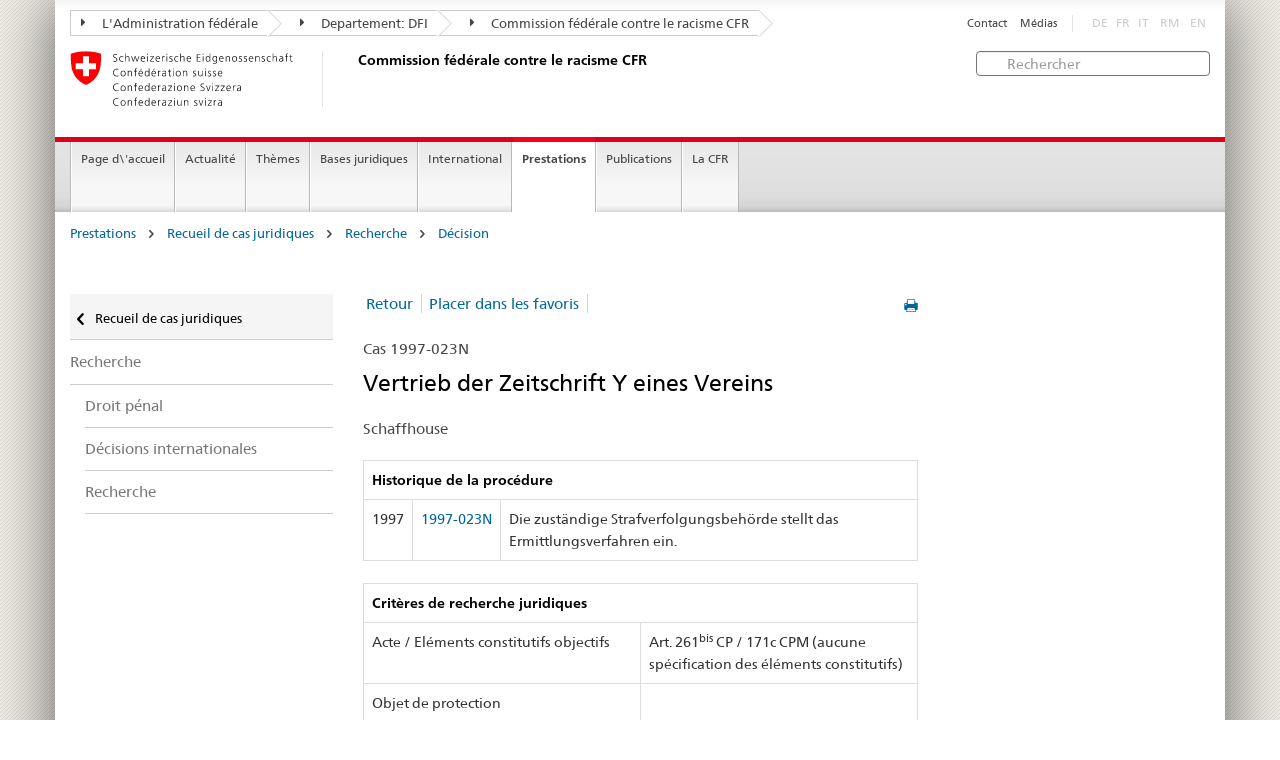

--- FILE ---
content_type: text/html
request_url: https://www.ekr.admin.ch/prestations/f524/1997-023N.html?p=1
body_size: 5967
content:
<!DOCTYPE HTML>
<!-- GENERATOR - generation.internetal 8.10/EKR2015_2015010702:https://www.ekr.admin.ch:fr:524:20260122165610 -->
<HTML><HEAD>
<title>CFR : Décision </title>

<META NAME="publisher" CONTENT="Commission fédérale contre le racisme CFR">
<META NAME="author" CONTENT="Commission fédérale contre le racisme CFR">
<META NAME="copyright" CONTENT="Commission fédérale contre le racisme CFR">
<META NAME="generator" CONTENT="generation.internetal 8.10/EKR2015_2015010702">
<META NAME="robots" content="index,follow">
<META NAME="last-modified" CONTENT="2019-01-24">
<meta property="og:url" content="https://www.ekr.admin.ch/prestations/f524.html" />
<meta property="og:type" content="article" />
<meta property="og:title" content="CFR : Décision " />
<meta property="og:description" content="" />
<META NAME="revisit-after" content="7 days">
<meta name="referrer" content="no-referrer">
<META NAME="language" CONTENT="fr">

<meta charset="utf-8">
<meta http-equiv="X-UA-Compatible" content="IE=edge">
<meta name="viewport" content="width=device-width, initial-scale=1">
<META NAME="language" CONTENT="fr">
<html lang="fr">
<liNK rel="stylesheet" href="/css/vendors.css">
<liNK rel="stylesheet" href="/css/admin.css">
<liNK rel="stylesheet" href="/css/admin_scm_20250612.css">
<style type="text/css">
blockquote::before{content:""}
blockquote::after{content:""}
</style>
<liNK rel="shortcut icon" href="/img/ico/favicon.ico">
<liNK rel="apple-touch-icon" sizes="57x57" href="/img/ico/apple-touch-icon-57x57.png">
<liNK rel="apple-touch-icon" sizes="114x114" href="/img/ico/apple-touch-icon-114x114.png">
<liNK rel="apple-touch-icon" sizes="72x72" href="/img/ico/apple-touch-icon-72x72.png">
<liNK rel="apple-touch-icon" sizes="144x144" href="/img/ico/apple-touch-icon-144x144.png">
<liNK rel="apple-touch-icon" sizes="60x60" href="/img/ico/apple-touch-icon-60x60.png">
<liNK rel="apple-touch-icon" sizes="120x120" href="/img/ico/apple-touch-icon-120x120.png">
<liNK rel="apple-touch-icon" sizes="76x76" href="/img/ico/apple-touch-icon-76x76.png">
<liNK rel="icon" type="image/png" href="/img/ico/favicon-96x96.png" sizes="96x96">
<liNK rel="icon" type="image/png" href="/img/ico/favicon-16x16.png" sizes="16x16">
<liNK rel="icon" type="image/png" href="/img/ico/favicon-32x32.png" sizes="32x32">
<meta name="msapplication-TileColor" content="#ffffff">
<meta name="msapplication-TileImage" content="/img/ico/mstile-144x144.png">
<meta name="msapplication-config" content="/img/ico/browserconfig.xml">
<!--[if lt IE 9]>
<script src="/js/html5shiv.js">
</SCRIPT>
<script src="/js/respond.min.js">
</SCRIPT>
<![endif]-->
<script>
(function(i,s,o,g,r,a,m){i['GoogleAnalyticsObject']=r;i[r]=i[r]||function(){
(i[r].q=i[r].q||[]).push(arguments)},i[r].l=1*new Date();a=s.createElement(o),
m=s.getElementsByTagName(o)[0];a.async=1;a.src=g;m.parentNode.insertBefore(a,m)
})(window,document,'script','https://www.google-analytics.com/analytics.js','ga');
ga('create', 'UA-64852589-1', 'auto');
ga('send', 'pageview');

</SCRIPT>
</head>

<body>
<div class="container container-main">

<header>
<div class="clearfix">
<nav class="navbar treecrumb pull-left">
<h2 class="sr-only">Orientation in the website</h2>
<ul class="nav navbar-nav">
<li class="dropdown">
<a href="https://www.admin.ch/gov/fr/accueil.html?lang=fr" class="dropdown-toggle"><span class="icon icon--right"></span> L'Administration fédérale</a>
</li>
<li class="dropdown">
<a href="https://www.edi.admin.ch/edi/fr/home.html" class="dropdown-toggle"><span class="icon icon--right"></span> Departement: DFI</a>
</li>
<li class="dropdown">
<a href="f100.html" class="dropdown-toggle"><span class="icon icon--right"></span> Commission fédérale contre le racisme CFR</a>
</li>
</ul>
</nav>
<section class="nav-services clearfix">
<h2>Décision</h2>
<h2 class="sr-only">Language selection</h2>
<nav class="nav-lang">
<ul>
<li class="disabled">DE</li><li class="disabled">FR</li><li class="disabled">IT</li>
<li class="disabled">RM</li>
<li class="disabled">EN</li>
</ul>
</nav>
<nav class="nav-service">
<h2 class="sr-only">Services navigation</h2>
<ul>
<li><a href="/f367.html">Contact</a></li>
<li><a href="/f244.html">Médias</a></li>
</ul>
</nav>
</section>
</div>
<a href="https://www.ekr.admin.ch/page_d'accueil/f112.html" class="brand hidden-xs">
<img src="/img/logo-CH.svg" onerror="this.onerror=null; this.src='/img/logo-CH.png'" alt="Commission fédérale contre le racisme CFR">
<h1>Commission fédérale contre le racisme CFR</h1>
</a>
<form class="form-horizontal form-search pull-right" accept-charset="utf-8" action="/f513.html">
<h2 class="sr-only">Rechercher</h2>
<label for="search-field" class="sr-only">Rechercher:</label>
<input id="search-field" name="search" class="form-control search-field" type="text" placeholder="Rechercher">
</form>
</header>
<nav class="nav-main yamm navbar">
<h2 class="sr-only">Navigation</h2>
<!-- Mobile -->
<section class="nav-mobileSCM">
<div class="table-row">
<div class="nav-mobile-header">
<div class="table-row">
<span class="nav-mobile-logo"><a href="/page_d'accueil/f112.html"><img src="/img/swiss.svg" onerror="this.onerror=null; this.src='/img/swiss.png'" alt="Confederatio Helvetica"></a>
</span>
<a href="/page_d'accueil/f112.html"><h1>Commission fédérale contre le racisme CFR</h1></a>
</a>
</div>
</div>
<div class="table-cell dropdown">
<a href="#" class="nav-mobile-menu dropdown-toggle" data-toggle="dropdown"><span class="icon icon--menu"></span></a>
<div class="drilldown dropdown-menu" role="menu">
<div class="drilldown-container">
<nav class="nav-page-list">
<ul>
<a href="/prestations/f269.html" class="icon icon--before icon--less">Recueil de cas juridiques</a>
<li class=""><a href="/prestations/f373.html">Recherche</a></li>
<ul>
<ul>
<li><a href="/prestations/f518.html">Droit pénal</a></li>
<li><a href="/prestations/f477.html">Décisions internationales</a></li>
<li><a href="/prestations/f522.html">Recherche</a></li>
</ul>
</ul>
<a href="#" class="yamm-close-bottom"><span class="icon icon--top"></span></a>
</nav>
</div>
</div>
</div>
<div class="table-cell dropdown">
<a href="#" class="nav-mobile-menu dropdown-toggle" data-toggle="dropdown"><span class="icon icon--search"></span></a>
<div class="dropdown-menu" role="menu">
<form class="form">
<h2 class="sr-only">Rechercher</h2>
<label for="search-field-mobile" class="sr-only">Rechercher:</label>
<input id="search-field-mobile" class="form-control" type="text" placeholder="Rechercher">
<span class="icon icon--search"></span>
</form>
</div>
</div>
</div>
</section>
<!-- Non mobile The tab navigation -->
<ul class="nav navbar-nav nav-SCM"><li class="dropdown background_image_none"><a href="/page_d'accueil/f112.html" title="Page d\'accueil">Page d\'accueil</a></li>
<li class="dropdown yamm-fw">
<a href="#" class="dropdown-toggle" data-toggle="dropdown">Actualité</a>
<ul class="dropdown-menu" role="menu">
<li>
<div class="yamm-content container-fluid">
<div class="row">
<div class="col-sm-12"><a href="#" class="yamm-close icon icon--after icon--close pull-right">Fermer</a>
</div>
</div>
<div class="row">
<div class="col-sm-2"><h4><a href="/actualite/f940.html" title="Jubilé">Jubilé</a></h4>
</div>
<div class="col-sm-2"><h4><a href="/actualite/f244.html" title="Communiqués de presse">Communiqués de presse</a></h4>
</div>
<div class="col-sm-2"><h4><a href="/actualite/f109.html" title="Prises de position">Prises de position</a></h4>
</div>
<div class="col-sm-2"><h4><a href="/actualite/f258.html" title="Procédures de consultation">Procédures de consultation</a></h4>
</div>
<div class="col-sm-2"><h4><a href="/actualite/f214.html" title="Manifestations">Manifestations</a></h4>
<ul>
<li><a href="/actualite/f541.html" title="Campagnes">Campagnes</a></li>
<li><a href="/actualite/f579.html" title="Semaine contre le racisme">Semaine contre le racisme</a></li>
<li><a href="/actualite/f230.html" title="Colloques">Colloques</a></li>
</ul>
</div>
</div>
</p><p><br>
<a href="#" class="yamm-close-bottom"><span class="icon icon--top"></span></a>
</div>
</li>
</ul>
</li>
<li class="dropdown yamm-fw">
<a href="#" class="dropdown-toggle" data-toggle="dropdown">Thèmes</a>
<ul class="dropdown-menu" role="menu">
<li>
<div class="yamm-content container-fluid">
<div class="row">
<div class="col-sm-12"><a href="#" class="yamm-close icon icon--after icon--close pull-right">Fermer</a>
</div>
</div>
<div class="row">
<div class="col-sm-2"><h4><a href="/themes/f260.html" title="Définitions">Définitions</a></h4>
<ul>
<li><a href="/themes/f123.html" title="Racisme">Racisme</a></li>
<li><a href="/themes/f502.html" title="Discrimination">Discrimination</a></li>
<li><a href="/themes/f125.html" title="Antisémitisme">Antisémitisme</a></li>
<li><a href="/themes/f126.html" title="Hostilité envers les musulmans ">Hostilité envers les musulmans </a></li>
<li><a href="/themes/f127.html" title="Racisme anti-Noirs">Racisme anti-Noirs</a></li>
<li><a href="/themes/f129.html" title="Antitsiganisme">Antitsiganisme</a></li>
<li><a href="/themes/f128.html" title="Xénophobie">Xénophobie</a></li>
</ul>
</div>
<div class="col-sm-2"><h4><a href="/themes/f133.html" title="Domaines de vie">Domaines de vie</a></h4>
<ul>
<li><a href="/themes/f134.html" title="Monde du travail">Monde du travail</a></li>
<li><a href="/themes/f135.html" title="Logement">Logement</a></li>
<li><a href="/themes/f140.html" title="Services publics et privés">Services publics et privés</a></li>
<li><a href="/themes/f136.html" title="Loisirs">Loisirs</a></li>
<li><a href="/themes/f137.html" title="Espace public">Espace public</a></li>
<li><a href="/themes/f139.html" title="Médias et internet">Médias et internet</a></li>
<li><a href="/themes/f141.html" title="Naturalisation">Naturalisation</a></li>
</ul>
</div>
</div>
</p><p><br>
<a href="#" class="yamm-close-bottom"><span class="icon icon--top"></span></a>
</div>
</li>
</ul>
</li>
<li class="dropdown yamm-fw">
<a href="#" class="dropdown-toggle" data-toggle="dropdown">Bases juridiques</a>
<ul class="dropdown-menu" role="menu">
<li>
<div class="yamm-content container-fluid">
<div class="row">
<div class="col-sm-12"><a href="#" class="yamm-close icon icon--after icon--close pull-right">Fermer</a>
</div>
</div>
<div class="row">
<div class="col-sm-2"><h4><a href="/bases_juridiques/f144.html" title="Droit international public">Droit international public</a></h4>
<ul>
<li><a href="/bases_juridiques/f160.html" title="Procédure de communication individuelle">Procédure de communication individuelle</a></li>
</ul>
</div>
<div class="col-sm-2"><h4><a href="/bases_juridiques/f601.html" title="Droit constitutionnel">Droit constitutionnel</a></h4>
</div>
<div class="col-sm-2"><h4><a href="/bases_juridiques/f154.html" title="Droit pénal">Droit pénal</a></h4>
<ul>
<li><a href="/bases_juridiques/f155.html" title="Contexte">Contexte</a></li>
<li><a href="/bases_juridiques/f559.html" title="Pourquoi avons-nous besoin de la norme anti-discrimination?">Pourquoi avons-nous besoin de la norme anti-discrimination?</a></li>
<li><a href="/bases_juridiques/f181.html" title="FAQ">FAQ</a></li>
</ul>
</div>
<div class="col-sm-2"><h4><a href="/bases_juridiques/f507.html" title="Droit civil">Droit civil</a></h4>
</div>
<div class="col-sm-2"><h4><a href="/bases_juridiques/f264.html" title="Protection juridique">Protection juridique</a></h4>
<ul>
<li><a href="/bases_juridiques/f266.html" title="Possibilité de recours au CERD ">Possibilité de recours au CERD </a></li>
</ul>
</div>
</div>
</p><p><br>
<a href="#" class="yamm-close-bottom"><span class="icon icon--top"></span></a>
</div>
</li>
</ul>
</li>
<li class="dropdown yamm-fw">
<a href="#" class="dropdown-toggle" data-toggle="dropdown">International</a>
<ul class="dropdown-menu" role="menu">
<li>
<div class="yamm-content container-fluid">
<div class="row">
<div class="col-sm-12"><a href="#" class="yamm-close icon icon--after icon--close pull-right">Fermer</a>
</div>
</div>
<div class="row">
<div class="col-sm-2"><h4><a href="/international/f232.html" title="ONU">ONU</a></h4>
<ul>
<li><a href="/international/f607.html" title="Recommandations du CERD">Recommandations du CERD</a></li>
</ul>
</div>
<div class="col-sm-2"><h4><a href="/international/f234.html" title="Conseil de l’Europe">Conseil de l’Europe</a></h4>
<ul>
<li><a href="/international/f609.html" title="Recommandations de l'ECRI">Recommandations de l'ECRI</a></li>
</ul>
</div>
<div class="col-sm-2"><h4><a href="/international/f237.html" title="OSCE">OSCE</a></h4>
</div>
</div>
</p><p><br>
<a href="#" class="yamm-close-bottom"><span class="icon icon--top"></span></a>
</div>
</li>
</ul>
</li>
<li class="dropdown yamm-fw current">
<a href="#" class="dropdown-toggle" data-toggle="dropdown">Prestations</a>
<ul class="dropdown-menu" role="menu">
<li>
<div class="yamm-content container-fluid">
<div class="row">
<div class="col-sm-12"><a href="#" class="yamm-close icon icon--after icon--close pull-right">Fermer</a>
</div>
</div>
<div class="row">
<div class="col-sm-2"><h4><a href="/prestations/f384.html" title="Agenda politique du racisme">Agenda politique du racisme</a></h4>
<ul>
<li><a href="/prestations/f546.html" title="Session d'automne 2025">Session d'automne 2025</a></li>
<li><a href="/prestations/f545.html" title="Session spéciale 2025">Session spéciale 2025</a></li>
<li><a href="/prestations/f543.html" title="Session d'été 2025">Session d'été 2025</a></li>
<li><a href="/prestations/f526.html" title="Session de printemps 2025">Session de printemps 2025</a></li>
<li><a href="/prestations/f544.html" title="Session d'hiver 2024">Session d'hiver 2024</a></li>
</ul>
</div>
<div class="col-sm-2"><h4><a href="/prestations/f269.html" title="Recueil de cas juridiques">Recueil de cas juridiques</a></h4>
<ul>
<li><a href="/prestations/f272.html" title="Vue d’ensemble statistique">Vue d’ensemble statistique</a></li>
<li><a href="/prestations/f373.html" title="Recherche">Recherche</a></li>
<li><a href="/prestations/f509.html" title="Aide">Aide</a></li>
</ul>
</div>
<div class="col-sm-2"><h4><a href="/prestations/f508.html" title="Conseils juridiques">Conseils juridiques</a></h4>
<ul>
<li><a href="/prestations/f838.html" title="Guide juridique en ligne">Guide juridique en ligne</a></li>
</ul>
</div>
<div class="col-sm-2"><h4><a href="/prestations/f259.html" title="Réseau de centres de conseil pour les victimes du racisme">Réseau de centres de conseil pour les victimes du racisme</a></h4>
</div>
<div class="col-sm-2"><h4><a href="/prestations/f420.html" title="Médiation">Médiation</a></h4>
</div>
</div>
</p><p><br>
<a href="#" class="yamm-close-bottom"><span class="icon icon--top"></span></a>
</div>
</li>
</ul>
</li>
<li class="dropdown yamm-fw">
<a href="#" class="dropdown-toggle" data-toggle="dropdown">Publications</a>
<ul class="dropdown-menu" role="menu">
<li>
<div class="yamm-content container-fluid">
<div class="row">
<div class="col-sm-12"><a href="#" class="yamm-close icon icon--after icon--close pull-right">Fermer</a>
</div>
</div>
<div class="row">
<div class="col-sm-2"><h4><a href="/publications/f108.html" title="TANGRAM">TANGRAM</a></h4>
<ul>
<li><a href="/publications/f548.html" title="Abonnement TANGRAM">Abonnement TANGRAM</a></li>
</ul>
</div>
<div class="col-sm-2"><h4><a href="/publications/f107.html" title="Études">Études</a></h4>
</div>
<div class="col-sm-2"><h4><a href="/publications/f839.html" title="Dossiers thématiques">Dossiers thématiques</a></h4>
</div>
<div class="col-sm-2"><h4><a href="/publications/f602.html" title="Monitorage national">Monitorage national</a></h4>
</div>
<div class="col-sm-2"><h4><a href="/publications/f110.html" title="Rapports annuels">Rapports annuels</a></h4>
</div>
<div class="col-sm-2 clearboth"><h4><a href="/publications/f892.html" title="Newsletter de la CFR">Newsletter de la CFR</a></h4>
</div>
<div class="col-sm-2"><h4><a href="/publications/f119.html" title="Autres publications">Autres publications</a></h4>
</div>
</div>
</p><p><br>
<a href="#" class="yamm-close-bottom"><span class="icon icon--top"></span></a>
</div>
</li>
</ul>
</li>
<li class="dropdown yamm-fw">
<a href="#" class="dropdown-toggle" data-toggle="dropdown">La CFR</a>
<ul class="dropdown-menu" role="menu">
<li>
<div class="yamm-content container-fluid">
<div class="row">
<div class="col-sm-12"><a href="#" class="yamm-close icon icon--after icon--close pull-right">Fermer</a>
</div>
</div>
<div class="row">
<div class="col-sm-2"><h4><a href="/la_cfr/f598.html" title="Portrait">Portrait</a></h4>
</div>
<div class="col-sm-2"><h4><a href="/la_cfr/f159.html" title="Mandat">Mandat</a></h4>
</div>
<div class="col-sm-2"><h4><a href="/la_cfr/f599.html" title="Domaines d'activités prioritaires">Domaines d'activités prioritaires</a></h4>
</div>
<div class="col-sm-2"><h4><a href="/la_cfr/f291.html" title="Composition">Composition</a></h4>
</div>
<div class="col-sm-2"><h4><a href="/la_cfr/f292.html" title="Secrétariat">Secrétariat</a></h4>
</div>
<div class="col-sm-2 clearboth"><h4><a href="https://portal.collab.admin.ch/sites/301-e-collaboration/SitePages/Homepage.aspx" title="e-collaboration" target="_blank">e-collaboration</a></h4>
</div>
<div class="col-sm-2"><h4><a href="/la_cfr/f367.html" title="Contact">Contact</a></h4>
</div>
</div>
</p><p><br>
<a href="#" class="yamm-close-bottom"><span class="icon icon--top"></span></a>
</div>
</li>
</ul>
</li>
</ul>
</nav>
<section class="nav-SCM-print">
Page d\'accueil | Actualité | Thèmes | Bases juridiques | International | <b>Prestations</b> | Publications | La CFR
</section>
<div class="container-fluid">
<div class="row">
<div class="col-sm-12">
<ol class="breadcrumb">
<li><a href="/prestations/f114.html">Prestations</a></li> <span class="icon icon--greater"></span>
<li><a href="/prestations/f269.html">Recueil de cas juridiques</a></li> <span class="icon icon--greater"></span>
<li><a href="/prestations/f373.html">Recherche</a></li> <span class="icon icon--greater"></span>
<li><a href="/prestations/f524.html">Décision</a></li>
</ol>
</div>
</div>
</div>
<br>
<div class="container-fluid">
<div class="row">
<div class="col-sm-8 col-sm-push-4 col-md-9 col-md-push-3">
<div class="row">
<div class="col-md-8"><a href="#" onclick="window.print()" class="icon icon--before icon--print pull-right"></a>
<div>
<ul class="pagination">
<li class="separator"><a href="javascript:history.back()">Retour</a></li><li class="separator"><a href="/prestations/f524/1997-023N.html?memo=1">Placer dans les favoris</a></li>
</ul>
</nav>
<p class="margintop20px marginbottom10px">Cas 1997-023N</p><h2 class="margintop0">Vertrieb der Zeitschrift Y eines Vereins</h2>
<p class="marginbottom20px">Schaffhouse</p>
<table class="table table-bordered">
<thead>
<tr role="columnheader"><th colspan=3><b>Historique de la procédure</b></td>
</tr></thead>
<tr>
<td>1997</td>
<td><span style='white-space:nowrap'><a href="/f524/1997-023N.html#1997-023N"><span style='white-space:nowrap'>1997-023N</span></a></td>
<td>Die zuständige Strafverfolgungsbehörde stellt das Ermittlungsverfahren ein.</td>
</tr>
</table>
<table class="table table-bordered">
<thead>
<tr role="columnheader"><th colspan=2><b>Critères de recherche juridiques</b></th>
</tr></thead>
<tr>
<td class="width50pr">Acte / Eléments constitutifs objectifs</td>
<td class="verticalaligntop">Art. 261<sup>bis</sup> CP / 171c CPM (aucune spécification des éléments constitutifs)</td>
</tr>
<tr>
<td class="width50pr">Objet de protection</td>
<td class="verticalaligntop"></td>
</tr>
<tr>
<td class="width50pr">Questions spécifiques sur l'élément constitutif</td>
<td class="verticalaligntop">Elément constitutif subjectif de l'infraction</td>
</tr>
</table><table class="table table-bordered">
<thead>
<tr role="columnheader"><th colspan=2 role="columnheader"><b>Mots-clés </b></th>
</tr></thead>
<tr>
<td class="width50pr">Auteurs</td>
<td>Particuliers</td>
</tr>
<tr>
<td class="width50pr">Victimes</td>
<td>Juifs</td>
</tr>
<tr>
<td class="width50pr">Moyens utilisés</td>
<td>Propagation de matériel raciste</td>
</tr>
<tr>
<td class="width50pr">Environnement social</td>
<td>Associations / Fédérations / Organisations</td>
</tr>
<tr>
<td class="width50pr">Idéologie</td>
<td>Antisémitisme</td>
</tr>
</table>
<h3>Synthèse</h3>
<p>Der Angeschuldigte ist verantwortlicher Prokurist einer Firma, die ca. 17'000 Exemplare der Zeitschrift Y, Ausgabe I/97 verteilen liess. Die Zeitschrift enthielt mehrere gegen Art. 261<sup>bis</sup> StGB verstossende Artikel.</p><p>Gemäss der Strafverfolgungsbehörde kann dem Beschuldigten kein vorsätzliches Handeln vorgeworfen werden, weil er den Inhalt der Zeitschrift nicht kannte und angesichts der Tatsache, dass es sich um Nachrichten zum Tierschutz handelte, keine weitergehende Prüfung vornehmen musste. Das Ermittlungsverfahren gegen ihn wird eingestellt.</p>
<h3>Décision</h3>
<p>Einstellung des Ermittlungsverfahrens.</p>
</div>
<div class="clearboth paddingtop25px">
<p><small><a href="#" class="icon icon--before icon--power">Début de la page</a></small></p>
</div>
</div>
<div class="col-md-4">
</div>
</div>
</div>
<div class="col-sm-4 col-sm-pull-8 col-md-3 col-md-pull-9 drilldown">
<div class="drilldown-container">
<nav class="nav-page-list">
<a href="#" class="icon icon--before icon--less visible-xs">Back to parent</a>
<a href="/prestations/f269.html"
class="icon icon--before icon--less upmenu"> Recueil de cas juridiques</a>
<ul>
<li class=""><a href="/prestations/f373.html">Recherche</a></li>
<ul class="einzug">
<li><a href="/prestations/f518.html">Droit pénal</a></li>
<li><a href="/prestations/f477.html">Décisions internationales</a></li>
<li><a href="/prestations/f522.html">Recherche</a></li>
</ul>
</ul>
</nav>
</div>
</div>
</div>
</div>
<footer>
<div class="container-fluid footer-service">
<nav>
<ul>
<a href="/prestations/f269.html" class="icon icon--before icon--less">Recueil de cas juridiques</a>
<li class=""><a href="/prestations/f373.html">Recherche</a></li>
<ul>
<ul>
<li><a href="/prestations/f518.html">Droit pénal</a></li>
<li><a href="/prestations/f477.html">Décisions internationales</a></li>
<li><a href="/prestations/f522.html">Recherche</a></li>
</ul>
<li><a href="/f367.html">Contact</a></li>
<li><a href="/f244.html">Médias</a></li>
</ul>
</nav>
</div>
<div class="site-map">
<a href="#site-map" data-target="#site-map" data-toggle="collapse" class="site-map-toggle collapsed">Sitemap</a>
<script src="/js/polyfills.min.js">
</SCRIPT>
<div class="container-fluid" id="site-map">
<div class="col-sm-3 col-md-2_5">
<a href="/actualite/f596.html"><h3>Actualité</h3></a>
<ul class="list-unstyled"><li class="margintop03"><a href="/actualite/f940.html" title="Jubilé">Jubilé</a></li><li class="margintop03"><a href="/actualite/f244.html" title="Communiqués de presse">Communiqués de presse</a></li><li class="margintop03"><a href="/actualite/f109.html" title="Prises de position">Prises de position</a></li><li class="margintop03"><a href="/actualite/f258.html" title="Procédures de consultation">Procédures de consultation</a></li><li class="margintop03"><a href="/actualite/f214.html" title="Manifestations">Manifestations</a></li>
</ul>
</div><div class="col-sm-3 col-md-2_5">
<a href="/themes/f501.html"><h3>Thèmes</h3></a>
<ul class="list-unstyled"><li class="margintop03"><a href="/themes/f260.html" title="Définitions">Définitions</a></li><li class="margintop03"><a href="/themes/f133.html" title="Domaines de vie">Domaines de vie</a></li>
</ul>
</div><div class="col-sm-3 col-md-2_5">
<a href="/bases_juridiques/f142.html"><h3>Bases juridiques</h3></a>
<ul class="list-unstyled"><li class="margintop03"><a href="/bases_juridiques/f144.html" title="Droit international public">Droit international public</a></li><li class="margintop03"><a href="/bases_juridiques/f601.html" title="Droit constitutionnel">Droit constitutionnel</a></li><li class="margintop03"><a href="/bases_juridiques/f154.html" title="Droit pénal">Droit pénal</a></li><li class="margintop03"><a href="/bases_juridiques/f507.html" title="Droit civil">Droit civil</a></li><li class="margintop03"><a href="/bases_juridiques/f264.html" title="Protection juridique">Protection juridique</a></li>
</ul>
</div><div class="col-sm-3 col-md-2_5">
<a href="/international/f231.html"><h3>International</h3></a>
<ul class="list-unstyled"><li class="margintop03"><a href="/international/f232.html" title="ONU">ONU</a></li><li class="margintop03"><a href="/international/f234.html" title="Conseil de l’Europe">Conseil de l’Europe</a></li><li class="margintop03"><a href="/international/f237.html" title="OSCE">OSCE</a></li>
</ul>
</div><div class="col-sm-3 col-md-2_5">
<a href="/prestations/f114.html"><h3>Prestations</h3></a>
<ul class="list-unstyled"><li class="margintop03"><a href="/prestations/f384.html" title="Agenda politique du racisme">Agenda politique du racisme</a></li><li class="margintop03"><a href="/prestations/f269.html" title="Recueil de cas juridiques">Recueil de cas juridiques</a></li><li class="margintop03"><a href="/prestations/f508.html" title="Conseils juridiques">Conseils juridiques</a></li><li class="margintop03"><a href="/prestations/f259.html" title="Réseau de centres de conseil pour les victimes du racisme">Réseau de centres de conseil pour les victimes du racisme</a></li><li class="margintop03"><a href="/prestations/f420.html" title="Médiation">Médiation</a></li>
</ul>
</div><div class="col-sm-3 col-md-2_5">
<a href="/publications/f113.html"><h3>Publications</h3></a>
<ul class="list-unstyled"><li class="margintop03"><a href="/publications/f108.html" title="TANGRAM">TANGRAM</a></li><li class="margintop03"><a href="/publications/f107.html" title="Études">Études</a></li><li class="margintop03"><a href="/publications/f839.html" title="Dossiers thématiques">Dossiers thématiques</a></li><li class="margintop03"><a href="/publications/f602.html" title="Monitorage national">Monitorage national</a></li><li class="margintop03"><a href="/publications/f110.html" title="Rapports annuels">Rapports annuels</a></li><li class="margintop03"><a href="/publications/f892.html" title="Newsletter de la CFR">Newsletter de la CFR</a></li><li class="margintop03"><a href="/publications/f119.html" title="Autres publications">Autres publications</a></li>
</ul>
</div><div class="col-sm-3 col-md-2_5">
<a href="/la_cfr/f594.html"><h3>La CFR</h3></a>
<ul class="list-unstyled"><li class="margintop03"><a href="/la_cfr/f598.html" title="Portrait">Portrait</a></li><li class="margintop03"><a href="/la_cfr/f159.html" title="Mandat">Mandat</a></li><li class="margintop03"><a href="/la_cfr/f599.html" title="Domaines d'activités prioritaires">Domaines d'activités prioritaires</a></li><li class="margintop03"><a href="/la_cfr/f291.html" title="Composition">Composition</a></li><li class="margintop03"><a href="/la_cfr/f292.html" title="Secrétariat">Secrétariat</a></li><li class="margintop03"><a href="https://portal.collab.admin.ch/sites/301-e-collaboration/SitePages/Homepage.aspx" title="e-collaboration" target="_blank">e-collaboration</a></li><li class="margintop03"><a href="/la_cfr/f367.html" title="Contact">Contact</a></li>
</ul>
</div>
</div>
</div>
<div class="container-fluid" id="footinfo">
<h3>Restez informé</h3>
<nav class="links-social">
<ul>
<li><a class="icon icon--before icon--twitter" href="https://twitter.com/ekrcfr" target="_blank">Twitter</a></li>
<li><a class="icon icon--before icon--instagram" href="https://www.instagram.com/ekr_cfr/" target="_blank" title="" style="margin-left:0"><img src="/abbbg/icon-s-instagram.png" style="padding:0; margin:0 5px 0 -7px; width:13px">Instagram</a>
<li><a class="icon icon--before icon--facebook" href="https://www.facebook.com/ekrcfr/?modal=admin_todo_tour" target="_blank">Facebook</a></li>
<li><a class="icon icon--before icon--message" href="/f834.html">Newsletter de la CFR</a></li>
<li><a class="icon icon--before icon--message" href="https://www.news-service.admin.ch/dienstleistungen/abonnieren/index.html?lang=fr" target="_blank">News</a></li>
</ul>
</nav>
<hr class="footer-line visible-xs">
<div class="logo-footer">
<a href="/page_d'accueil/f112.html" class="brand">
<img src="/img/logo-CH.svg" onerror="this.onerror=null; this.src='/img/logo-CH.png'" alt="The Federal Authorities of the Swiss Confederation, www.admin.ch"></a>
</div>
</div>
<address>
<div class="container-fluid" id="footpublisher">
<span class="hidden-xs">Commission fédérale contre le racisme CFR</span>
<nav class="pull-right">
<ul>
<li><a href="/f510.html">Sitemap</a></li>
<li><a href="/f549.html">Impressum</a></li>
<li><a href="/f550.html">Bases juridiques</a></li>
</ul>
</nav>
</div>
</address>
</footer>
</div>
<script type="text/javascript" src="/js/vendors.min.js">
</SCRIPT>
<script type="text/javascript" src="/js/main.min.js">
</SCRIPT>
</body>
</html>
